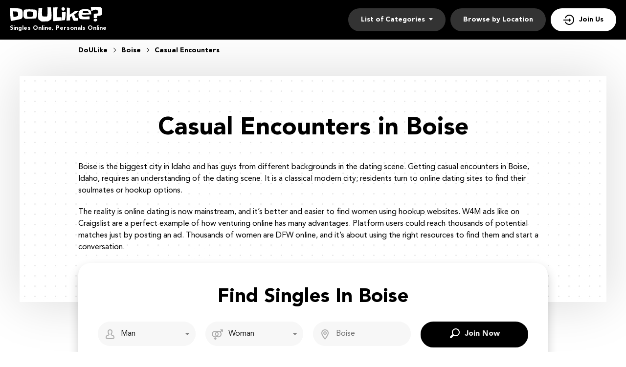

--- FILE ---
content_type: text/html
request_url: https://www.doulike.org/usa/boise/casual-encounters.html
body_size: 5016
content:
<!DOCTYPE html>
<html lang="en-us">
<head>
    <meta charset="utf-8" />
  <title>Casual Encounters in Boise, Idaho at DoULike.org</title>
  <meta name="description" content="There is no better way to get Boise casual encounters than using the best website. This metropolis has many hookup possibilities for you." />
  <!-- Google Tag Manager -->
<script>(function(w,d,s,l,i){w[l]=w[l]||[];w[l].push({'gtm.start':
new Date().getTime(),event:'gtm.js'});var f=d.getElementsByTagName(s)[0],
j=d.createElement(s),dl=l!='dataLayer'?'&l='+l:'';j.async=true;j.src=
'https://www.googletagmanager.com/gtm.js?id='+i+dl;f.parentNode.insertBefore(j,f);}
)(window,document,'script','dataLayer','GTM-KBLW4MQ');</script>
<!-- End Google Tag Manager -->
<meta name="google-site-verification" content="8_zgwMkpA0vspp0Uv_eTAV3zxuj5XWywPXxqFwBtxcg" />
  <link rel="canonical" href="https://www.doulikes.org/usa/boise/casual-encounters.html">
  <meta name="viewport" content="width=device-width, initial-scale=1, minimum-scale=1, maximum-scale=1, viewport-fit=cover">
  <meta property="og:site_name" content="doulike.org">
  <meta property="og:title" content="Casual Encounters in Boise, Idaho at DoULike.org">
  <meta property="og:description" content="There is no better way to get Boise casual encounters than using the best website. This metropolis has many hookup possibilities for you.">
  <meta property="og:url" content="https://www.doulike.org/usa/boise/casual-encounters.html">
  <meta property="og:image" content="/resource/logo.svg">
  <meta property="og:type" content="website">
  <meta name="twitter:card" content="summary">
  <meta name="twitter:site" content="@Doulike_org">
  <meta name="twitter:description" content="There is no better way to get Boise casual encounters than using the best website. This metropolis has many hookup possibilities for you.">
  <meta name="twitter:image:src" content="/resource/logo.svg">
  <link rel="shortcut icon" href="/resource/favicon.ico" type="image/x-icon" />
  <script type="application/ld+json">
     {
       "@context":"http://schema.org",
       "@type":"Organization",
       "url":"https://www.doulike.org/",
       "contactPoint":{
         "@type":"ContactPoint",
         "email":"support@doulike.org",
         "contactType":"Customer service",
         "contactOption":"TollFree",
         "url":"https://www.doulike.org/policy/",
         "areaServed":["EN"],"availableLanguage":["English"]
         },
       "logo": "/resource/logo.svg"
     }
  </script>
    <link rel='stylesheet' type='text/css' href='/resource/ffc934207c181788f943b4b1b3e82a07.css'>
<script async src="//static.getclicky.com/101353475.js"></script></head>
<body><script type="text/javascript" defer src="/resource/67d91e8ef513a1f38d8254c8031fe955.js"></script>

  
  <!-- Google Tag Manager (noscript) -->
<noscript><iframe src="https://www.googletagmanager.com/ns.html?id=GTM-KBLW4MQ"
height="0" width="0" style="display:none;visibility:hidden"></iframe></noscript>
<!-- End Google Tag Manager (noscript) -->
  <div class="wrapper">
    <header class="header">
      <div class="center">
        <div class="logo">
          <a href = "/"><img src="/resource/logo.svg" width="189" height="30" alt="DoULike"></a>
          <span class="logo-description">Singles Online, Personals Online</span>
        </div>
        
        <button type="button" class="nav-mobile-btn">
          <span>Open/hide menu</span>
        </button>
       
        <nav class="nav">
          <ul class="nav-list">
            <li class="nav-item" data-role="dropdown">
              <span>List of Categories</span>
              <div class="nav-item-dropdown">
                <a href="/usa/dallas/female-escorts.html">Female Escort</a><a href="/usa/honolulu/back-pages.html">Back Pages</a>
                <a href="/usa/california/casual-encounters.html">Casual Encounters</a>
                <a href="/usa/rochester/chatrooms.html">Chat Rooms</a>
                <a href="/usa/eugene/hookups.html">Hookups</a>
                <a href="/usa/boston/men-seeking-men.html">Men Seeking Men</a>
                <a href="/usa/virginia/men-seeking-women.html">Men Seeking Women</a>
                <a href="/usa/kansas/online-dating.html">Online Dating</a>
                <a href="/usa/atlanta/personals.html">Personals</a>
                <a href="/usa/sacramento/single-women.html">Single Women</a>
                <a href="/usa/texas/women-seeking-men.html">Women Seeking Men</a>
              </div>
            </li>
            <li class="nav-item">
              <a href="/usa/">Browse by Location</a>
            </li>
            <li class="nav-item nav-item-join">
              <a href="/join.html">Join Us</a>
            </li>
          </ul>
        </nav>
      </div>
    </header>
      <section class="breadcrumbs-section">
        <div class="center">
          <div class="breadcrumbs-block" itemscope itemtype="https://schema.org/BreadcrumbList">
            <div class="breadcrumbs-item" itemprop="itemListElement" itemscope itemtype="https://schema.org/ListItem">
              <a itemprop="item" href="/">
                      <span itemprop="name">DoULike</span>
                      <meta itemprop="position" content="1"/>
                      </a>
                  </div>
                   <div class="breadcrumbs-item" itemprop="itemListElement" itemscope itemtype="https://schema.org/ListItem">
                     <a itemprop="item" href="/usa/boise/">
                     <span itemprop="name">Boise</span>
                      <meta itemprop="position" content="2"/>
                      </a>
                  </div>
                  <div class="breadcrumbs-item" itemprop="itemListElement" itemscope itemtype="https://schema.org/ListItem">
                      <span itemprop="name">Casual Encounters</span>
                      <meta itemprop="position" content="3"/>
                  </div>
               </div>
           </div>
      </section>
    <!--  /.header  -->
    
    <main class="main-section">
      <div class="center">
        <div class="main-inner">
          <h1>Casual Encounters in Boise</h1>
<p>Boise is the biggest city in Idaho and has guys from different backgrounds in the dating scene. Getting casual encounters in Boise, Idaho, requires an understanding of the dating scene. It is a classical modern city; residents turn to online dating sites to find their soulmates or hookup options.</p> 
<p>The reality is online dating is now mainstream, and it’s better and easier to find women using hookup websites. W4M ads like on Craigslist are a perfect example of how venturing online has many advantages. Platform users could reach thousands of potential matches just by posting an ad. Thousands of women are DFW online, and it’s about using the right resources to find them and start a conversation. </p>

              <!-- Reg form-->
          <div class="reg-form-block">
          <div class="reg-form-title">Find Singles In Boise</div>
          
            <div class="reg-form">
              <div class="form-item" data-step-name="orientation">
                <div class="form-field-block">
                  <div class="form-select">
                    <select name="gender">
                       <option value="Man" selected="">Man</option>
                      <option value="Woman">Woman</option>
                    </select>
                  </div>
                  <div class="form-error-block"></div>
                </div>
              </div>
  
              <div class="form-item" data-step-name="partner-orientation">
                  <div class="form-field-block">
                      <div class="form-select">
                          <select name="partnerGender">
                          <option value="Man" >Man</option>
                          <option value="Woman" selected="">Woman</option>
                          <option value="Singles">Singles</option>
                          <option value="Gay">Gay</option>
                          <option value="Lesbian">Lesbian</option>
                          <option value="Asian">Asian</option>
                          <option value="Black">Black</option>
                          <option value="Catholic">Catholic</option>
                          <option value="Jewish">Jewish</option>
                          <option value="Senior">Senior</option>
                          <option value="Christian">Christian</option>
                          <option value="Latina">Latina</option>
                          </select>
                      </div>
                      <div class="form-error-block"></div>
                  </div>
              </div>
              
              <div class="form-item" data-step-name="location">
                    <div class="form-field-block">
                        <div class="form-input">
                            <input id="myFilters-input" type="text" name="myCity" placeholder="Boise">
                        </div>
                        <div class="form-error-block"></div>
                    </div>
                </div>
              
              <a class="submit-btn btn" tabindex="0" href="/join.html"><span>Join now</span></a>
            </div>
          </div>
       </div>
      </div>
    </main>
          
    <section class="links-section">
      <div class="center">
        <ul class="links-block">
<li><a href="/usa/missouri/online-dating.html">Missouri Online Dating</a></li>
<li><a href="/usa/raleigh/online-dating.html">Raleigh Online Dating</a></li>
<li><a href="/usa/cape-coral/chatrooms.html">Cape Coral Chat Rooms</a></li>
        </ul>
      </div>
    </section>
    <!-- /.links-section  -->
    <div class="inner">
      <div class="inner-center">
        <section class="profiles-section">
          <div class="center">
            <div class="profiles-block">
  <div class="profiles-item">
              <div class="profiles-header">
              <img src="/resource/3603.jpeg" width="160" height="160" alt="daryndak7690 Profile">
              <div class="profiles-info">
              <div class="profiles-title"><a href="/profile/daryndak7690/">daryndak7690</a> <span> 33 years old</span></div>
        <div class="profiles-tags profiles-tags-orientation">Casual Encounters</div>
        <a href="/usa/boise/casual-encounters.html" class="profiles-tags profiles-tags-location">Boise</a>
              </div>
              </div>
		<p class="profiles-text">Tired of dealing with immature men!</p>
		<a href="/join.html" class="btn btn-profiles "><span>Free message</span></a>
    </div>
  <div class="profiles-item">
              <div class="profiles-header">
              <img src="/resource/1752.jpeg" width="160" height="160" alt="kscherry11 Profile">
              <div class="profiles-info">
              <div class="profiles-title"><a href="/profile/kscherry11/">kscherry11</a> <span> 34 years old</span></div>
        <div class="profiles-tags profiles-tags-orientation">Casual Encounters</div>
        <a href="/usa/boise/casual-encounters.html" class="profiles-tags profiles-tags-location">Boise</a>
              </div>
              </div>
		<p class="profiles-text">not exactly sure what i'm looking for just know i'm tired of liers, cheaters, users, and abusers!</p>
		<a href="/join.html" class="btn btn-profiles "><span>Free message</span></a>
    </div>
  <div class="profiles-item">
              <div class="profiles-header">
              <img src="/resource/1734.jpeg" width="160" height="160" alt="blueyelisa27 Profile">
              <div class="profiles-info">
              <div class="profiles-title"><a href="/profile/blueyelisa27/">blueyelisa27</a> <span> 33 years old</span></div>
        <div class="profiles-tags profiles-tags-orientation">Casual Encounters</div>
        <a href="/usa/boise/chatrooms.html" class="profiles-tags profiles-tags-location">Boise</a>
              </div>
              </div>
		<p class="profiles-text">Looking for the One to share My Life With..Still!</p>
		<a href="/join.html" class="btn btn-profiles "><span>Free message</span></a>
    </div>
  <div class="profiles-item">
              <div class="profiles-header">
              <img src="/resource/5123.jpeg" width="160" height="160" alt="badwolf209929 Profile">
              <div class="profiles-info">
              <div class="profiles-title"><a href="/profile/badwolf209929/">badwolf209929</a> <span> 34 years old</span></div>
        <div class="profiles-tags profiles-tags-orientation">Casual Encounters</div>
        <a href="/usa/boise/casual-encounters.html" class="profiles-tags profiles-tags-location">Boise</a>
              </div>
              </div>
		<p class="profiles-text">I'm a responsible guy looking for some relaxation.</p>
		<a href="/join.html" class="btn btn-profiles "><span>Free message</span></a>
    </div>
  <div class="profiles-item">
              <div class="profiles-header">
              <img src="/resource/6397.jpeg" width="160" height="160" alt="lulandi72 Profile">
              <div class="profiles-info">
              <div class="profiles-title"><a href="/profile/lulandi72/">lulandi72</a> <span> 25 years old</span></div>
        <div class="profiles-tags profiles-tags-orientation">Casual Encounters</div>
        <a href="/usa/boise/women-seeking-men.html" class="profiles-tags profiles-tags-location">Boise</a>
              </div>
              </div>
		<p class="profiles-text">About me: Im a mommy.....a lesbian....a daughter and a sister.....Im a single parent and its hard to feel alone sometime</p>
		<a href="/join.html" class="btn btn-profiles "><span>Free message</span></a>
    </div>
  <div class="profiles-item">
              <div class="profiles-header">
              <img src="/resource/3771.jpeg" width="160" height="160" alt="wewantsumfun2 Profile">
              <div class="profiles-info">
              <div class="profiles-title"><a href="/profile/wewantsumfun2/">wewantsumfun2</a> <span> 26 years old</span></div>
        <div class="profiles-tags profiles-tags-orientation">Casual Encounters</div>
        <a href="/usa/boise/men-seeking-men.html" class="profiles-tags profiles-tags-location">Boise</a>
              </div>
              </div>
		<p class="profiles-text">Looking for bi women to hang out and join my man and I.</p>
		<a href="/join.html" class="btn btn-profiles "><span>Free message</span></a>
    </div>
  <div class="profiles-item">
              <div class="profiles-header">
              <img src="/resource/421.jpeg" width="160" height="160" alt="donny_brooks15 Profile">
              <div class="profiles-info">
              <div class="profiles-title"><a href="/profile/donny_brooks15/">donny_brooks15</a> <span> 26 years old</span></div>
        <div class="profiles-tags profiles-tags-orientation">Casual Encounters</div>
        <a href="/usa/boise/chatrooms.html" class="profiles-tags profiles-tags-location">Boise</a>
              </div>
              </div>
		<p class="profiles-text">I'm a down to earth chic with a wonderful personality.  Love to travel and see new and exciting things and people. I'm n</p>
		<a href="/join.html" class="btn btn-profiles "><span>Free message</span></a>
    </div>
  <div class="profiles-item">
              <div class="profiles-header">
              <img src="/resource/3204.jpeg" width="160" height="160" alt="monkeyrose2956 Profile">
              <div class="profiles-info">
              <div class="profiles-title"><a href="/profile/monkeyrose2956/">monkeyrose2956</a> <span> 29 years old</span></div>
        <div class="profiles-tags profiles-tags-orientation">Casual Encounters</div>
        <a href="/usa/boise/single-women.html" class="profiles-tags profiles-tags-location">Boise</a>
              </div>
              </div>
		<p class="profiles-text">Tired of drama and mind games!</p>
		<a href="/join.html" class="btn btn-profiles "><span>Free message</span></a>
    </div>
  <div class="profiles-item">
              <div class="profiles-header">
              <img src="/resource/2118.jpeg" width="160" height="160" alt="micahalexis221 Profile">
              <div class="profiles-info">
              <div class="profiles-title"><a href="/profile/micahalexis221/">micahalexis221</a> <span> 27 years old</span></div>
        <div class="profiles-tags profiles-tags-orientation">Casual Encounters</div>
        <a href="/usa/boise/men-seeking-men.html" class="profiles-tags profiles-tags-location">Boise</a>
              </div>
              </div>
		<p class="profiles-text">trust reliability affetion and fun!!!!</p>
		<a href="/join.html" class="btn btn-profiles "><span>Free message</span></a>
    </div>
  <div class="profiles-item">
              <div class="profiles-header">
              <img src="/resource/706.jpeg" width="160" height="160" alt="cort77 Profile">
              <div class="profiles-info">
              <div class="profiles-title"><a href="/profile/cort77/">cort77</a> <span> 33 years old</span></div>
        <div class="profiles-tags profiles-tags-orientation">Casual Encounters</div>
        <a href="/usa/boise/hookups.html" class="profiles-tags profiles-tags-location">Boise</a>
              </div>
              </div>
		<p class="profiles-text">Ask me</p>
		<a href="/join.html" class="btn btn-profiles "><span>Free message</span></a>
    </div>
            </div>
          </div>
        </section>
        <!-- /.profiles-section -->
<!-- <section class="text-section"></section>-->
        <!-- /.text-section -->
      </div>
      <aside class="sidebar">
        <div class="sidebar-card">
          <h2 class="sidebar-title">Are Boise Casual Encounter Ads Effective?</h2>
<div class="sidebar-inner">
<p>Thousands of singles are available, and getting to them is a hard task. Casual encounter ads bridge the gap and connect people easily. If you’re interested in girls from a nearby zip code like 83702, 83703, 83704, 83705, 83706, 83708, 83709, 83712, put up a casual encounter in Boise ad with exact specifications on location. Hookup sites like DoULike.org have casual encounters ads business on lock and are now more popular in town than Craigslist. </p>
<p>The site has more singles from the 83702, 83703, 83704, 83705, 83706, 83708, 83709, 83712 areas, and there is never a dull moment. Boise is a big city, and getting a hookup is a near-impossible task without the help of a good dating site. Use such a hookup site and specify the qualities you want from a partner.</p> 
</div>
        </div>
        <!-- /.sidebar-card -->
         <div class="sidebar-card">
          <h3 class="sidebar-title">Check Out More Boise Singles By Categories:</h3>
          <div class="sidebar-inner">
            <ul class="sidebar-list">
              <li><a href="/usa/boise/back-pages.html">Back Pages in Boise</a></li>
<li><a href="/usa/boise/chatrooms.html">Chat Rooms in Boise</a></li>
<li><a href="/usa/boise/hookups.html">Boise Hookups</a></li>
<li><a href="/usa/boise/men-seeking-men.html">Men Seeking Men in Boise</a></li>
<li><a href="/usa/boise/men-seeking-women.html">Men Seeking Woman in Boise</a></li>
<li><a href="/usa/boise/online-dating.html">Online Dating in Boise</a></li>
<li><a href="/usa/boise/personals.html">Boise Personals</a></li>
<li><a href="/usa/boise/single-women.html">Boise Single Woman</a></li>
<li><a href="/usa/boise/women-seeking-men.html">Woman Seeking Men in Boise</a></li>
            </ul>
          </div>
        </div>
        <!-- /.sidebar-card -->
      </aside>
      <aside class="sidebar">
        <div class="sidebar-card">
          <h3 class="sidebar-title">Casual Encounters On Other Cities:</h3>
          <div class="sidebar-inner">
            <ul class="sidebar-list">
<li><a href="/usa/columbia/casual-encounters.html">Columbia Casual Encounters</a></li>
<li><a href="/usa/stockton/casual-encounters.html">Stockton Casual Encounters</a></li>
<li><a href="/usa/baytown/casual-encounters.html">Baytown Casual Encounters</a></li>
<li><a href="/usa/myrtle-beach/casual-encounters.html">Myrtle Beach Casual Encounters</a></li>
<li><a href="/usa/anchorage/casual-encounters.html">Anchorage Casual Encounters</a></li>
          </ul>
          </div>
        </div>
        <!-- /.sidebar-card -->
        <div class="sidebar-card">
          <h3 class="sidebar-title">Look More Profiles:</h3>
          <div class="sidebar-inner">
            <ul class="sidebar-list">
<li><a href="/usa/tulsa/women-seeking-men.html">Tulsa Women Seeking Men</a></li>
<li><a href="/usa/buffalo/online-dating.html">Buffalo Online Dating</a></li>
<li><a href="/usa/jacksonville/online-dating.html">Jacksonville Online Dating</a></li>
<li><a href="/usa/wisconsin/personals.html">Wisconsin Personals</a></li>
          </ul>
          </div>
        </div>
        <!-- /.sidebar-card -->
      </aside>
      <!-- /.sidebar  -->
    </div>
    <!-- /.main-section -->
       
    

   <footer class="footer">
      <div class="center">
        <a href="/"><img src="/resource/logo-footer.svg" class="footer-logo" alt="DoULike"></a>
        <div class="footer-block">
          <div class="footer-item">
            <h4 class="footer-title">TOP Cities</h4>
            <ul class="footer-list">
              <li><a href="/usa/dallas/personals.html">Dallas</a></li>
              <li><a href="/usa/houston/personals.html">Houston</a></li>
              <li><a href="/usa/portland/personals.html">Portland</a></li>
              <li><a href="/usa/phoenix/back-pages.html">Phoenix</a></li>
              <li><a href="/usa/saint-louis/personals.html">Saint Louis</a></li>
              <li><a href="/usa/los-angeles/personals.html">Los Angeles</a></li><li><a href="/usa/washington/personals.html">Washington</a></li><li><a href="/usa/brooklyn/personals.html">Brooklyn</a></li><li><a href="/usa/denver/female-escorts.html">Denver</a></li><li><a href="/usa/tucson/female-escorts.html">Tucson Escorts</a></li>
            </ul>
          </div>
          <!-- /.footer-item -->
          <div class="footer-item">
            <h4 class="footer-title">About</h4>
            <ul class="footer-list">
              <li><a href="/affiliate/">Affiliate program</a></li>
              <li><a href="/policy/">Policy</a></li>
              <li><a href="/terms/">Terms</a></li></ul>
          </div>
          <!-- /.footer-item -->
        </div>
      </div>
    </footer>
    <div class="popup-container">
      <div class="popup-block">
        <!-- Subscribe form-->
        <div class="form-block subscribe-form-block">
          <form class="subscribe-form" action="" method="post">
            <div class="subscribe-form-title">Find Singles In Your City For Free</div>
            <div class="form-item" data-step-name="subscribe">
              <div class="form-field-block">
                <div class="form-input">
                  <input class="subscribe-email-field" type="email" name="SubscribeForm[email]" placeholder="Email">
                </div>
                <div class="form-error-block">Please enter a valid email address</div>
              </div>
            </div>
            <!-- /.form-item  -->
            
            <div class="submit-btn btn" tabindex="0" data-href="/"><span>Search Singles</span></div>

          </form>
        </div>
      </div>
      <!-- Overlay-->
      <div class="form-overlay-block"></div>
    </div>

    <!-- Overlay-->
    <div class="overlay-block"></div>
  </div>
</body>
</html>